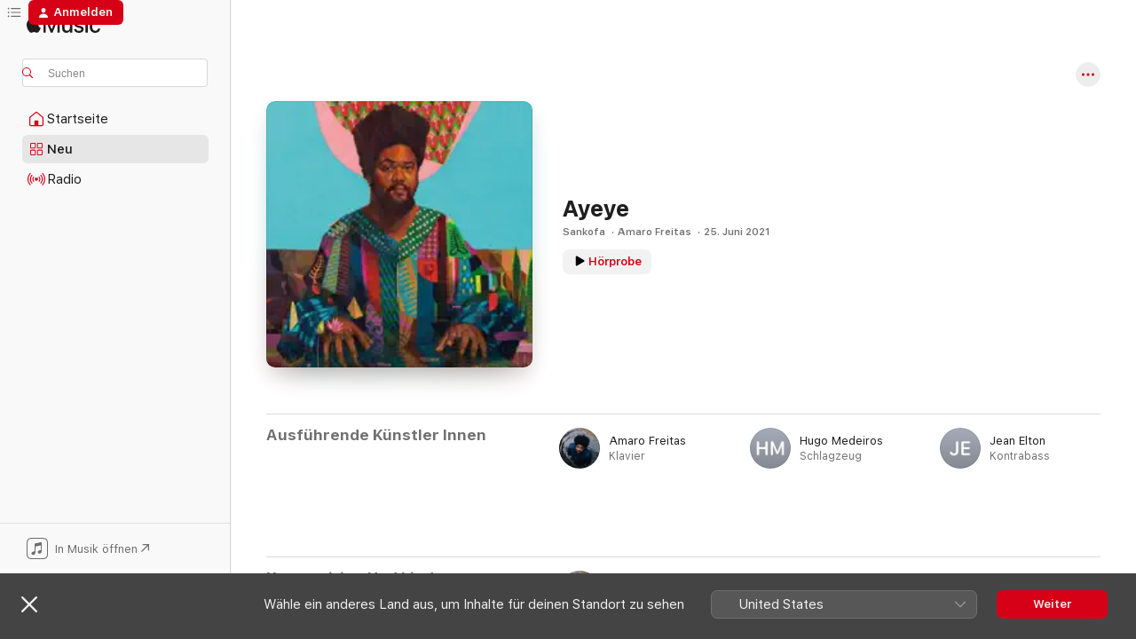

--- FILE ---
content_type: application/javascript
request_url: https://music.apple.com/assets/translations~563aa13d9a.js
body_size: 15175
content:
const e="Zurück",i="Weiter",n="Fertig",a="Zurücksetzen",t={"ASE.Web.Music.SharePlay.Manage.Description":"Starte eine Sitzung und steuere die Musik zusammen mit deinen Freund:innen.","ASE.Web.Music.Library.FavoriteMix.Unavailable.Header":"Playlist nicht verfügbar","ASE.Web.Music.Offer.Carrier.DownloadLink.URL":"https://www.apple.com/de/itunes/download/","ASE.Web.Music.AllPlaylists.Pageheader":"Alle Playlists","ASE.Web.Music.Footer.Feedback.URL":"https://www.apple.com/feedback/apple-music.html","ASE.Web.Music.getOnGooglePlay":"In Google Play laden","ASE.Web.Music.Library.PlaylistCollaborators.Collaborators.two":"2 Mitwirkende","ASE.Web.Music.MediaComponents.MusicVideos.Header":"Musikvideos","ASE.Web.Music.Offer.Carrier.Installed":"Du hast die App schon?","ASE.Web.Music.Search.In.Apple.Music":"In Apple Music suchen","ASE.Web.Music.SharePlay.Join.Title.HomePod":"Mit dem HomePod von @@sharePlaySessionName@@ verbinden?","ASE.Web.Music.Hours.other":"@@count@@ Stunden","ASE.Web.Music.Login.Meta.PageTitle":"Anmeldung bei Apple Music","ASE.Web.Music.MediaComponents.LyricsTranslation.Header":"Liedtextübersetzung","ASE.Web.Music.Meta.Auc.SBLVIII.Confession.KK.Description.Social":"Kim Kardashian hat Neuigkeiten, die sie mit USHER teilen möchte.","ASE.Web.Music.SideBar.Pins":"Angepinnt","ASE.Web.Music.Meta.Auc.SBLVIII.Confession.KK.Title":"Kim Kardashian hat ein Geständnis abzulegen – Apple Music Halftime Show auf Apple Music","ASE.Web.Music.Meta.Curator.AML.PageDescription.Social":"Sieh dir Live-Auftritte, exklusive Interviews und mehr an.","ASE.Web.Music.IXDisplayableKind.iTunesBrand.one":" ","ASE.Web.Music.Minutes.one":"@@count@@ Minute","ASE.Web.Music.ListenNow.Banner.Body":"Du kannst Siri über die macOS-App nach Musik fragen, die iOS-App laden oder ein Upgrade auf Apple Music durchführen, um überall Musik zu hören und weitere Features freizuschalten.","ASE.Web.Music.SharePlay.Manage.Title":"SharePlay","ASE.Web.Music.Library.PlaylistCreation.DescriptionPlaceholder":"Beschreibung (optional)","ASE.Web.Music.Meta.AMLive.ES.Playlist.Title":"Sieh dir Ed Sheerans Apple Music Live-Konzert bei Apple Music an","ASE.Web.Music.Fallback.Hero.Shelf.Heading":"Im Spotlight","ASE.Web.Music.Library.Headers.time":"Länge","ASE.Web.Music.PlaylistLastUpdated.UpdatedToday":"Heute aktualisiert","ASE.Web.Music.Error.EmptyLibraryState.Header":"Füge deiner Mediathek Musik hinzu.","ASE.Web.Music.IXDisplayableKind.showBrand.one":"Kurator","ASE.Web.Music.Library.PlaylistCollaborators.Collaborators.one":"1 Mitwirkende:r","ASE.Web.Music.ContextualMenu.CreateStation":"Sender erstellen","ASE.Web.Music.SubscriptionError.Body":"Abonniere Apple Music und greife auf Sender für jede Situation zu. Streame außerdem so ziemlich jeden Titel, der jemals aufgenommen wurde, erhalte handverlesene Empfehlungen und erkunde, was unsere Experten zur besten neuen Musik zu sagen haben.","ASE.Web.Music.Footer.Feedback.Text":"Feedback","ASE.Web.Music.SharePlay.Manage.Members.one":"@@count@@ Person aktiv","ASE.Web.Music.Library.FavoriteMix.Unavailable.SignIn":"Du musst dich anmelden, um deine Lieblingstitel anzuzeigen.","ASE.Web.Music.Error.EmptyLibraryState.Description":"Durchsuche Millionen von Titeln und sammle deine Favoriten hier.","ASE.Web.Music.Pins.ContextMenu.Pin.musicVideo":"Musikvideo anpinnen","ASE.Web.Music.ContextualMenu.ShowAlbum":"Album anzeigen","ASE.Web.Music.Library.Headers.artist":"Künstler","ASE.Web.Music.AppleMusic":"Apple Music","ASE.Web.Music.ContextualMenu.Edit":"Bearbeiten","ASE.Web.Music.Meta.Auc.SBLVIII.Confession.Description":"USHER hat Neuigkeiten, die er mit seinem jüngeren Ich teilen möchte, und die mit der Super Bowl LVIII Halftime Show zu tun haben. Hör dir USHERs Geständnis auf Apple Music an.","ASE.Web.Music.LCD.Section":"LCD Section","ASE.Web.Music.SharePlay.Manage.Pending.other":"@@count@@ Personen warten","ASE.Web.Music.Meta.MultiRoom.SBLVIII.Description.Social":"Der offizielle Leitfaden zur Apple Music Super Bowl LVIII Halftime Show.","ASE.Web.Music.PlaylistLastUpdated.UpdatedLastMonth":"Letzten Monat aktualisiert","ASE.Web.Music.IXDisplayableKind.song.one":"Titel","ASE.Web.Music.Pins.ContextMenu.Unpin.album":"Album loslösen","ASE.Web.Music.Meta.AMLive.ES.MusicVideo.Title":"Ed Sheeran: Das Apple Music Live-Interview","ASE.Web.Music.Footer.GetHelp.URL":"https://support.apple.com/music","ASE.Web.Music.Meta.Commerce.Subscribe.PageTitle":"@@siteName@@ abonnieren","ASE.Web.Music.Offer.ConnectingPageTitle":"Verbindung zu Apple Music wird hergestellt","ASE.Web.Music.SharePlay.FullScreenQRCode.Title":"QR-Code zum Verbinden scannen","ASE.Web.Music.Album.LaunchClassical.AriaLabel":"Gehe zur Albumseite für Klassik","ASE.Web.Music.SharePlay.FullScreenPlayer.AudioRouting.AppleTV":"Apple TV von @@sharePlaySessionName@@","ASE.Web.Music.NoOfSongs.one":"@@count@@ Titel","ASE.Web.Music.MediaComponents.LyricsTranslation.BubbleTip.Title.TranslationsOnly":"Verstehe die Wörter","ASE.Web.Music.Library.Confirm.Delete.Playlist":"Möchtest du diese Playlist wirklich aus deiner Mediathek löschen? Dadurch wird sie von allen deinen Geräten gelöscht.","ASE.Web.Music.Meta.Auc.SBLVIII.Confession.DS.Description":"Deion Sanders hat Neuigkeiten, die er mit USHER teilen möchte, und die mit der Super Bowl LVIII Halftime Show zu tun haben. Hör dir Deions Geständnis auf Apple Music an.","ASE.Web.Music.SharePlay.Error.Header":"SharePlay mit @@sharePlaySessionName@@","ASE.Web.Music.Meta.Auc.SBLVIII.Confession.DS.Title":"Deion Sanders hat ein Geständnis abzulegen – Apple Music Halftime Show auf Apple Music","ASE.Web.Music.SharePlay.Join.Subtitle":"Du kannst von deinem Telefon aus steuern, was in Apple Music wiedergegeben wird.","ASE.Web.Music.SharePlay.Error.Connection.Message":"Verbindung nicht möglich. Versuche es erneut","ASE.Web.Music.SharePlay.Manage.Pending.two":"@@count@@ Personen warten","ASE.Web.Music.MediaComponents.Lyrics.Header":"Texte","ASE.Web.Music.Footer.PrivacyPolicy.URL":"https://support.apple.com/de-de/HT204881","ASE.Web.Music.Finance.Duration.Months.one":"@@num@@ Monat","ASE.Web.Music.SharePlay.FullScreenPlayer.AudioRouting.CarPlay":"Auto von @@sharePlaySessionName@@","ASE.Web.Music.Shuffle":"Zufällig","ASE.Web.Music.Offer.Carrier.InstallNote":"Um loszulegen, installiere Apple Music auf deinem Gerät","ASE.Web.Music.Library.Confirm.Delete.Album":"Möchtest du dieses Album wirklich aus deiner Mediathek löschen? Dies würde auch seine Titel aus allen Playlists entfernen.","ASE.Web.Music.Library.PlaylistCollaborators.Collaborators.other":"@@count@@ Mitwirkende","ASE.Web.Music.IXDisplayableKind.album.one":"Album","ASE.Web.Music.Meta.Genre.MusicVideos.PageDescription":"Sieh dir Musikvideos deiner Lieblingskünstler:innen auf Apple Music an.","ASE.Web.Music.Library.Playlists.Suggested":"Vorgeschlagene Titel","ASE.Web.Music.Pins.MaxPinsWarning.Body":"Um dies anzupinnen, musst du zunächst etwas anderes loslösen. Du kannst bis zu 6 Dinge an deine Mediathek pinnen.","ASE.Web.Music.Library.Artists.Detail.Empty":"Füge Musik von @@artistName@@ hinzu, um sie hier zu sammeln, oder erstelle einen Sender, um ähnliche Musik zu hören.","ASE.Web.Music.openInMusic":"In Musik öffnen","ASE.Web.Music.Search.Cancel":"Abbrechen","ASE.Web.Music.Meta.AMLive.ES.Album.Title":"Hör dir Ed Sheerans Apple Music Live-Konzert bei Apple Music an","ASE.Web.Music.Error.BrowserUpdateRequired":"Bei der Wiedergabe dieses Inhalts in deinem Browser ist ein Problem aufgetreten. Aktualisiere deinen Browser, um fortzufahren.","ASE.Web.Music.SharePlay.Manage.Pending.one":"@@count@@ Person wartet","ASE.Web.Music.IXDisplayableKind.movie.one":"Film","ASE.Web.Music.Loved":"Gefällt mir","ASE.Web.Music.Meta.Auc.SBLVIII.Confession.DS.Description.Social":"Deion Sanders hat Neuigkeiten, die er mit USHER teilen möchte.","ASE.Web.Music.Meta.Classical.MultiRoom.Title":"Apple Music Classical App auf Apple Music","ASE.Web.Music.Favorite.Undo":"Favoriten widerrufen","ASE.Web.Music.PlaylistLastUpdated.UpdatedThreeWeeksAgo":"Vor 3 Wochen aktualisiert","ASE.Web.Music.Replay.Playlist.Creator":"Apple Music Replay","ASE.Web.Music.Meta.Auc.SBLVIII.Confession.PageTitle":"USHER hat ein Geständnis abzulegen – Apple Music Super Bowl LVIII Halftime Show – Apple Music","ASE.Web.Music.Meta.Credits.Title.Image":"Titel @@songName@@ von @@artistName@@","ASE.Web.Music.PlaylistLastUpdated.UpdatedYesterday":"Gestern aktualisiert","ASE.Web.Music.Music.Search.FromYourLibrary":"Aus deiner Mediathek","ASE.Web.Music.SharePlay.Manage.Pending":"Möchte beitreten","ASE.Web.Music.SharePlay.Manage.Subtitle":"Steuere und gib Musik gemeinsam im Auto wieder – von einem beliebigen Telefon aus.","ASE.Web.Music.Finance.Duration.Months.Cap.One":"@@num@@ Monat","ASE.Web.Music.Meta.AMLive.ES.Album.Description":"Hör dir in 3D-Audio an, wie Ed Sheeran die Hits des Apple Music Live-Konzerts am 10. Mai in London live auf der Bühne performt.","ASE.Web.Music.Library.Album.HideSongsNotInLibrary":"Nicht in der Mediathek enthaltene Titel ausblenden","ASE.Web.Music.Library.FavoriteMix.Unavailable.NoFavoritedSongs":"Du benötigst Lieblingstitel, um die Playlist „Lieblingstitel“ zu erhalten.","ASE.Web.Music.MediaComponents.LyricsTranslation.BubbleTip.Body.PronunciationsOnly":"Die zeitlich synchronisierte Aussprache ist für Liedtexte in unterstützten Sprachen verfügbar.","ASE.Web.Music.Artist.LaunchClassical.AriaLabel":"Gehe zur Künstlerseite für Klassik","ASE.Web.Music.IXDisplayableKind.showBrand.Linear.one":"TV-Sendung","ASE.Web.Music.SharePlay.Ended.Message":"SharePlay mit @@sharePlaySessionName@@ wurde beendet.","ASE.Web.Music.SharePlay.Enlarge.QRCode":"Zum Vergrößern tippen","ASE.Web.Music.Search.RecentlySearched.ConfirmClear.ConfirmMessage":"Suchvorgänge löschen","ASE.Web.Music.Radio.Pageheader":"Radio","ASE.Web.Music.Search.RecentlySearched.ConfirmClear.Header":"Suchvorgänge löschen?","ASE.Web.Music.Preview.AllCaps":"VORSCHAU","ASE.Web.Music.Offer.Carrier.GenericSubtitle":"Wenn du Apple Music bereits hast und sich die App nicht automatisch öffnet, versuche sie von deinem Dock oder der Windows-Symbolleiste aus zu öffnen.","ASE.Web.Music.SideBar.Album":"Alben","ASE.Web.Music.Library.PlaylistCreation.Create":"Erstellen","ASE.Web.Music.installMusic":"Apple Music installieren","ASE.Web.Music.Radio.View.Schedule":"Programm anzeigen","ASE.Web.Music.Offer.Carrier.Connecting":"Verbindung wird hergestellt …","ASE.Web.Music.PopularTrack":"Beliebter Titel","ASE.Web.Music.Error.NotSupportedPlaybackOnBrowser.OpenInAppleMusic":"Du kannst dir dies in der Apple Music-App anhören.","ASE.Web.Music.IXDisplayableKind.musicVideo.one":"Musikvideo","ASE.Web.Music.Login.Meta.Description.Social":"Melde dich an, um auf all deinen Geräten auf deine gesamte Musikmediathek zuzugreifen.","ASE.Web.Music.SharePlay.Reject":"Ablehnen","ASE.Web.Music.ContextualMenu.AddToPlaylist":"Zur Playlist hinzufügen","ASE.Web.Music.Go.To.Settings":"Zu den Einstellungen","ASE.Web.Music.openInAppleMusicWebBeta":"Beta-Version testen","ASE.Web.Music.Meta.Auc.SBLVIII.Confession.ML.Title":"Marshawn Lynch hat ein Geständnis abzulegen – Apple Music Halftime Show auf Apple Music","ASE.Web.Music.Hours.one":"@@count@@ Stunde","ASE.Web.Music.NoOfSongs.other":"@@count@@ Titel","ASE.Web.Music.Meta.Playlist.Title.Social.Editorial":"@@playlistName@@","ASE.Web.Music.Meta.Auc.SBLVIII.Confession.KK.Description":"Kim Kardashian hat Neuigkeiten, die sie mit USHER teilen möchte, und die mit der Super Bowl LVIII Halftime Show zu tun haben. Hör dir Kims Geständnis auf Apple Music an.","ASE.Web.Music.SharePlay.Manage.Members.two":"@@count@@ Personen aktiv","ASE.Web.Music.PlaylistLastUpdated.UpdatedLastWeek":"Letzte Woche aktualisiert","ASE.Web.Music.Meta.Auc.SBLVIII.Confession.ML.Description":"Marshawn Lynch hat Neuigkeiten, die er mit USHER teilen möchte, und die mit der Super Bowl LVIII Halftime Show zu tun haben. Hör dir Marshawns Geständnis auf Apple Music an.","ASE.Web.Music.MediaComponents.MoreByArtist.Header":"Mehr von @@artistName@@","ASE.Web.Music.MediaComponents.Controls.Expand":"Steuerelemente erweitern","ASE.Web.Music.Meta.Auc.SBLVIII.Interview.Description.Social":"Sieh dir das Ankündigungsinterview mit USHER zur Super Bowl Halftime Show an.","ASE.Web.Music.MediaComponents.LyricsTranslation.BubbleTip.Title.TranslationsAndPronunciations":"Übersetzung und Aussprache von Liedtexten","ASE.Web.Music.SharePlay.Name":"Name","ASE.Web.Music.ContextualMenu.NewPlaylist":"Neue Playlist","ASE.Web.Music.SharePlay.Manage.QRCode":"Scanne den QR-Code, um die Verbindung automatisch herzustellen. Kein Apple Music-Abo erforderlich.","ASE.Web.Music.ContextualMenu.RecentPlaylists":"Zuletzt","ASE.Web.Music.IXDisplayableKind.uploadedVideo.one":"Video","ASE.Web.Music.Library.Headers.album":"Album","ASE.Web.Music.Album.Track.Play.AriaLabel":"@@songName@@ von @@artistName@@ wiedergeben","ASE.Web.Music.Error.NotSupportedPlaybackOnBrowser.Web":"Nicht im Internet verfügbar","ASE.Web.Music.Finance.Duration.Months":"@@num@@ Monate","ASE.Web.Music.SideBar.Artists":"Künstler","ASE.Web.Music.IXDisplayableKind.playlist.one":"Playlist","ASE.Web.Music.ContentA.Comma.ContentB":"@@contentA@@, @@contentB@@","ASE.Web.Music.Library.Artists.Detail.StartStation":"Sender starten","ASE.Web.Music.SharePlay.Manage.Members.other":"@@count@@ Personen aktiv","ASE.Web.Music.Browse.Hero.ARIALabel.Format":"@@content@@.","ASE.Web.Music.SharePlay.Join.Social.Disclaimer":"Dein Name und dein Foto werden anderen in Playlists oder beim gemeinsamen Hören angezeigt.","ASE.Web.Music.Favorite":"Favorit:in","ASE.Web.Music.Pins.ContextMenu.Unpin.playlist":"Playlist loslösen","ASE.Web.Music.ListenNow.Banner.Header":"Dein Apple Music Voice-Abo ist im Internet nicht verfügbar","ASE.Web.Music.Play":"Wiedergabe","ASE.Web.Music.SharePlay.Join.Social.Edit":"Bearbeiten","ASE.Web.Music.IXDisplayableKind.uploadedAudio.one":"Hochgeladene Audiodatei","ASE.Web.Music.Pins.ContextMenu.Pin.playlist":"Playlist anpinnen","ASE.Web.Music.PlaylistLastUpdated.UpdatedFriday":"Freitag aktualisiert","ASE.Web.Music.PlaylistLastUpdated.UpdatedTwoWeeksAgo":"Vor 2 Wochen aktualisiert","ASE.Web.Music.Library.PlaylistEdition.Header":"Playlist bearbeiten","ASE.Web.Music.Meta.MultiRoom.SBLVIII.Title":"Super Bowl 2024 Halftime Show mit USHER auf Apple Music","ASE.Web.Music.SubscriptionError.Header":"Komm auf unsere Wellenlänge","ASE.Web.Music.Meta.Auc.SBLVIII.Confession.Description.Social":"USHER hat Neuigkeiten, die er mit seinem jüngeren Ich teilen möchte.","ASE.Web.Music.Meta.Browse.PageTitle":"@@siteName@@ – Webplayer","ASE.Web.Music.IXDisplayableKind.brand.one":"Kurator","ASE.Web.Music.PlaylistLastUpdated.UpdatedSunday":"Sonntag aktualisiert","ASE.Web.Music.Search.Pageheader":"Suchen","ASE.Web.Music.IXDisplayableKind.iTunesBrand.Curator.one":"Kurator","ASE.Web.Music.Library.Confirm.Delete.Song":"Möchtest du diesen Titel wirklich aus deiner Mediathek löschen? Dies würde ihn auch aus allen Playlists entfernen.","ASE.Web.Music.Meta.Auc.SBLVIII.Confession.OBJ.Description.Social":"Odell Beckham Jr. hat Neuigkeiten, die er mit USHER teilen möchte.","ASE.Web.Music.Meta.MultiRoom.SBLVIII.Description":"Der offizielle Leitfaden zur Apple Music Super Bowl LVIII Halftime Show. Sieh dir USHERs Ankündigungsinterview an, füge sein neues Album vorab hinzu und hör dir seine Top-Titel an.","ASE.Web.Music.Meta.Auc.SBLVIII.Interview.PageTitle":"Ankündigungsinterview – Super Bowl 2024 Halftime Show mit USHER – Apple Music","ASE.Web.Music.Pause":"Anhalten","ASE.Web.Music.MediaComponents.LyricsTranslation.BubbleTip.Title.PronunciationsOnly":"Mitsingen ist nun einfacher","ASE.Web.Music.PlaylistLastUpdated.UpdatedMonday":"Montag aktualisiert","ASE.Web.Music.Common.ListDelimiter":",","ASE.Web.Music.MediaComponents.LyricsTranslation.BubbleTip.Body.TranslationsOnly":"Für Liedtexte in unterstützten Sprachen ist eine zeitlich synchronisierte Übersetzung verfügbar.","ASE.Web.Music.Meta.SuperBowlLive.MultiRoom.Title":"The Road to the Super Bowl LVII Halftime","ASE.Web.Music.Meta.Curator.AML.PageTitle.Social":"Konzertreihe Apple Music Live","ASE.Web.Music.Minutes.other":"@@count@@ Minuten","ASE.Web.Music.Footer.PrivacyPolicy.Text":"Apple Music und Datenschutz","ASE.Web.Music.Library.PlaylistCollaborators.View":"Mitwirkende der Playlist anzeigen","ASE.Web.Music.OK":"OK","ASE.Web.Music.Error.BrowserUpdateRequired.Header":"Browseraktualisierung erforderlich","ASE.Web.Music.Library.PlaylistCreation.TitleLabel":"Titel der Playlist","ASE.Web.Music.Meta.Auc.SBLVIII.Confession.Title":"USHER hat ein Geständnis abzulegen – Apple Music Halftime Show auf Apple Music","ASE.Web.Music.PlayingNext":"Nächster Titel","ASE.Web.Music.SharePlay.Manage.Connected":"Verbunden","ASE.Web.Music.Library.FavoriteMix.Unavailable.NotAvailableForVoiceSubscription":"Upgrade auf ein Apple Music-Einzelabo, um auf die Playlist „Lieblingstitel“ zuzugreifen.","ASE.Web.Music.SubscriptionError.Button":"Apple Music abonnieren","ASE.Web.Music.SharePlay.Join.Social.Loading":"Profil wird abgerufen","ASE.Web.Music.ContextualMenu.AllPlaylists":"Alle playlists","ASE.Web.Music.Library.PlaylistCreation.TitlePlaceholder":"Titel der Playlist","ASE.Web.Music.Cancel":"Abbrechen","ASE.Web.Music.Pins.ContextMenu.Unpin.musicVideo":"Musikvideo loslösen","ASE.Web.Music.Search.Showing.Results":"Ergebnisse für „<mark>@@searchText@@</mark>“","ASE.Web.Music.Library.MadeForYou.Empty":"Von dir hinzugefügte persönliche Mixe werden hier angezeigt.","ASE.Web.Music.Library.Headers.year":"Jahr","ASE.Web.Music.Meta.Auc.SBLVIII.Interview.Title":"Ankündigungsinterview – Super Bowl 2024 Halftime Show mit USHER auf Apple Music","ASE.Web.Music.Meta.Curator.AML.PageTitle":"Konzertreihe Apple Music Live – Apple Music","ASE.Web.Music.MediaComponents.Common.Badge.Live":"LIVE","ASE.Web.Music.Library.Confirm.Delete.CollaborativePlaylist":"Wenn du diese Playlist löschst, haben andere Personen keinen Zugriff mehr, um zusammenzuarbeiten, und sie wird von all ihren Geräten gelöscht.","ASE.Web.Music.SharePlay.Manage.Leave":"Verlassen","ASE.Web.Music.SharePlay.Join.Connect":"Verbinden","ASE.Web.Music.Footer.GetHelp.Text":"Support","ASE.Web.Music.PlaylistCollaborators.Collaborators.one":"@@name@@ und 1 weitere Person","ASE.Web.Music.Meta.Auc.SBLVIII.Confession.KK.PageTitle":"Kim Kardashian hat ein Geständnis abzulegen – Apple Music Super Bowl LVIII Halftime Show – Apple Music","ASE.Web.Music.Offer.Carrier.DownloadLink.Text":"Apple Music laden","ASE.Web.Music.Meta.AMLive.ES.Playlist.Description":"Sieh dir an, wie Ed Sheeran die Hits des Apple Music Live-Konzerts am 10. Mai in London live auf der Bühne performt","ASE.Web.Music.Meta.Curator.AML.PageDescription":"Sieh dir die Konzertreihe Apple Music Live mit Live-Auftritten verschiedener Künstler:innen, exklusiven Interviews vor dem Konzert und mehr an.","ASE.Web.Music.Pins.ContextMenu.Unpin.song":"Titel loslösen","ASE.Web.Music.Library.Playlist.Empty":"In dieser Playlist befinden sich keine Musiktitel.","ASE.Web.Music.Pins.ContextMenu.Pin.song":"Titel anpinnen","ASE.Web.Music.SharePlay.FullScreenPlayer.AudioRouting.Speaker":"Lautsprecher von @@sharePlaySessionName@@","ASE.Web.Music.openInAppleMusicWeb":"Beta-Version beenden","ASE.Web.Music.IXDisplayableKind.label.one":"Musiklabel","ASE.Web.Music.IXDisplayableKind.tvEpisode.one":"TV-Folge","ASE.Web.Music.Library.Playlists":"Playlists","ASE.Web.Music.IXDisplayableKind.iTunesBrand.Show.one":"Sendungen","ASE.Web.Music.SharePlay.Accept":"Akzeptieren","ASE.Web.Music.Album.StoreContent.Purchase":"Auch im iTunes Store verfügbar","ASE.Web.Music.Error.EmptyLibraryState":"In deiner Mediathek befinden sich keine Titel.","ASE.Web.Music.ContextualMenu.ViewCredits":"Mitwirkende anzeigen","ASE.Web.Music.Meta.Auc.SBLVIII.Interview.Description":"Sieh dir das Interview mit USHER zu seiner Ankündigung als Headliner der Super Bowl Halftime Show an. USHER unterhält sich mit Zane Lowe darüber, wie er die Neuigkeiten aufgenommen hat, über sein neues Album und vieles mehr.","ASE.Web.Music.Library.Playlists.Suggested.Refresh":"Aktualisieren","ASE.Web.Music.Meta.Auc.SBLVIII.Confession.ML.Description.Social":"Marshawn Lynch hat Neuigkeiten, die er mit USHER teilen möchte.","ASE.Web.Music.Search.In.Library":"In Mediathek suchen","ASE.Web.Music.Meta.Auc.SBLVIII.Confession.DS.PageTitle":"Deion Sanders hat ein Geständnis abzulegen – Apple Music Super Bowl LVIII Halftime Show – Apple Music","ASE.Web.Music.New.Pageheader":"Neu","ASE.Web.Music.PlaylistLastUpdated.UpdatedWednesday":"Mittwoch aktualisiert","ASE.Web.Music.Error.EmptyLibraryState.Browse.Apple.Music":"Apple Music durchsuchen","ASE.Web.Music.Library.PlaylistCreation.MakePublic":"Unter „Mein Profil“ und in den Suchergebnissen anzeigen","ASE.Web.Music.ContextualMenu.RemoveFromPlaylist":"Aus Playlist entfernen","ASE.Web.Music.Error.TryAgain":"Erneut versuchen","ASE.Web.Music.Reactions.SongReactions":"Titel-Reaktionen","ASE.Web.Music.Error.NotSupportedPlaybackOnBrowser.OpenInMusic":"Du kannst dir diesen Titel in der Musik-App anhören.","ASE.Web.Music.SharePlay.FullScreenPlayer.AudioRouting.HomePod":"HomePod von @@sharePlaySessionName@@","ASE.Web.Music.Search.Category":"Kategorie","ASE.Web.Music.SharePlay.FullScreenQRCode.Subtitle":"Alle mit iOS oder Android können sich verbinden, kein Abo erforderlich.","ASE.Web.Music.Meta.AMLive.ES.MusicVideo.Description":"Sieh dir Ed Sheerans Apple Music Live-Interview vor seinem Konzert in London an.","ASE.Web.Music.Meta.Auc.SBLVIII.Confession.ML.PageTitle":"Marshawn Lynch hat ein Geständnis abzulegen – Apple Music Super Bowl LVIII Halftime Show – Apple Music","ASE.Web.Music.SharePlay.Disconnect.Message":"SharePlay mit dem Auto von @@sharePlaySessionName@@ wurde beendet.","ASE.Web.Music.MadeForYou":"Für dich zusammengestellt","ASE.Web.Music.Meta.Auc.SBLVIII.Confession.OBJ.Title":"Odell Beckham Jr. hat ein Geständnis abzulegen – Apple Music Halftime Show auf Apple Music","ASE.Web.Music.Meta.Auc.SBLVIII.Confession.OBJ.PageTitle":"Odell Beckham Jr. hat ein Geständnis abzulegen – Apple Music Super Bowl LVIII Halftime Show – Apple Music","ASE.Web.Music.Preview":"Hörprobe","ASE.Web.Music.Library.Playlists.Suggested.Subtitle":"Hörprobe anhören und zur Playlist hinzufügen","ASE.Web.Music.Meta.Commerce.Student.PageTitle":"@@siteName@@-Studierendenabo – @@siteName@@","ASE.Web.Music.SharePlay.Manage.Empty":"Auf weitere Personen warten …","ASE.Web.Music.Finance.Duration.Months.Cap":"@@num@@ Monate","ASE.Web.Music.Search.RecentlySearched.ConfirmClear.Message":"Durch das Löschen der Suchvorgänge wird dein Suchverlauf von diesem Gerät entfernt.","ASE.Web.Music.Finance.Duration.Months.other":"@@num@@ Monate","ASE.Web.Music.IXDisplayableKind.activity.one":"Aktivitäten","ASE.Web.Music.Album.CTA.StoreContent.Offer":"Für @@price@@ kaufen","ASE.Web.Music.SharePlay.Join.Connecting":"Verbindung wird hergestellt","ASE.Web.Music.Library.PlaylistCollaborators.Close":"Fertig","ASE.Web.Music.IXDisplayableKind.radioStation.one":"Radiosender","ASE.Web.Music.Meta.SuperBowlLive.MultiRoom.Description":"The official guide to the Apple Music Super Bowl LVII Halftime Show. Watch the trailer starring Rihanna, revisit her catalog of albums and songs, and watch past Halftime Shows.","ASE.Web.Music.Library.PlaylistCollaborators.Follow":"Folgen","ASE.Web.Music.PlaylistLastUpdated.UpdatedTuesday":"Dienstag aktualisiert","ASE.Web.Music.Error.AnErrorOccurred":"Es ist ein Fehler aufgetreten.","ASE.Web.Music.Library.PlaylistCreation.DescriptionLabel":"Beschreibung","ASE.Web.Music.SharePlay.Join.Title":"Mit dem Auto von @@sharePlaySessionName@@ verbinden?","ASE.Web.Music.Login.Meta.Description":"Melde dich beim Apple Music-Webplayer an. Melde dich bei deinem Account an, um auf deine Mediathek zuzugreifen und Apple Music über deinen Browser zu hören.","ASE.Web.Music.Pins.ContextMenu.Pin.artist":"Künstler:in anpinnen","ASE.Web.Music.ContentA.Middot.ContentB.Middot.ContentC":"@@contentA@@ · @@contentB@@ · @@contentC@@","ASE.Web.Music.Radio.Full.Schedule":"Programm","ASE.Web.Music.Album.StoreContent.Purchase.StoreOnly":"Im iTunes Store verfügbar","ASE.Web.Music.IXDisplayableKind.artist.one":"Künstler:in","ASE.Web.Music.MediaComponents.LyricsTranslation.BubbleTip.Body.TranslationsAndPronunciations":"Hol dir zeitlich synchronisierte Übersetzungen für Liedtexte und sieh, wie Wörter ausgesprochen werden.","ASE.Web.Music.Library.Album.ShowCompleteAlbum":"Vollständiges Album anzeigen","ASE.Web.Music.PlaylistLastUpdated.UpdatedSaturday":"Samstag aktualisiert","ASE.Web.Music.Home.Pageheader":"Startseite","ASE.Web.Music.Pins.ContextMenu.Unpin.artist":"Künstler:in loslösen","ASE.Web.Music.SharePlay.Join.Social.JoinAs":"VERBINDEN ALS","ASE.Web.Music.IXDisplayableKind.iTunesBrand.Genre.one":"Genre","ASE.Web.Music.Meta.Classical.MultiRoom.Description":"Entdecke den weltweit größten Katalog für klassische Musik mit Apple Music Classical – n deinem Apple Music-Abo inbegriffen. Bestelle die App noch heute im App Store vor.","ASE.Web.Music.SharePlay.Join.Title.AppleTV":"Mit dem Apple TV von @@sharePlaySessionName@@ verbinden?","ASE.Web.Music.Pins.ContextMenu.Pin.album":"Album anpinnen","ASE.Web.Music.IXDisplayableKind.station.one":"Sender","ASE.Web.Music.SharePlay.Manage.CarPlay":"Mit CarPlay verbunden","ASE.Web.Music.Library.PlaylistCreation.Heading":"Neue Playlist","ASE.Web.Music.SharePlay.Join.Title.Speaker":"Mit dem Lautsprecher von @@sharePlaySessionName@@ verbinden?","ASE.Web.Music.Library.FavoriteMix.Unavailable.Subscribe":"Die Playlist „Lieblingstitel“ ist nur für Abonnent:innen verfügbar.","ASE.Web.Music.Pins.MaxPinsWarning.Header":"Maximale Anzahl angepinnter Objekte erreicht","ASE.Web.Music.ContentA.Middot.ContentB":"@@contentA@@ · @@contentB@@","ASE.Web.Music.SharePlay.Ended.Header":"SharePlay beendet","ASE.Web.Music.Library.Headers.name":"Name","ASE.Web.Music.SharePlay.Join.Title.CarPlay":"Mit dem Auto von @@sharePlaySessionName@@ verbinden?","ASE.Web.Music.Meta.Auc.SBLVIII.Confession.OBJ.Description":"Odell Beckham Jr. hat Neuigkeiten, die er mit USHER teilen möchte, und die mit der Super Bowl LVIII Halftime Show zu tun haben. Hör dir Odells Geständnis auf Apple Music an.","ASE.Web.Music.Library.States.justAdded":"Added to library","ASE.Web.Music.Meta.Genre.SpatialAudio.PageDescription":"Hör dir deine Lieblingstitel und -alben in 3D-Audio mit Dolby Atmos auf Apple Music an.","ASE.Web.Music.Library.Confirm.Delete":"Möchtest du dies wirklich aus deiner Mediathek löschen?","ASE.Web.Music.PlaylistReactions.All":"Alle @@reactionsCount@@","ASE.Web.Music.Library.PlaylistEdition.Submit":"Fertig","ASE.Web.Music.Explicit":"Nicht jugendfrei (explicit)","ASE.Web.Music.SharePlay.FullScreenPlayer.Title":"SharePlay","ASE.Web.Music.Meta.MultiRoom.SBLVIII.PageTitle":"Super Bowl 2024 Halftime Show mit USHER – Apple Music","ASE.Web.Music.PlaylistCollaborators.Collaborators.other":"@@name@@ und @@count@@ weitere Personen","ASE.Web.Music.PlaylistLastUpdated.UpdatedThursday":"Donnerstag aktualisiert","ASE.Web.Music.Shared.Footer.TermsOfUse.Text":"Nutzungsbedingungen für Internetdienste","FUSE.Social.Onboarding.SharePlaylists.Songs.Others":"@@num@@ Titel","FUSE.Search.Category":"Kategorie","FUSE.Social.Onboarding.GetNotifications.Header":"Hol dir die Updates, die dich interessieren","FUSE.Social.Onboarding.FindandFollow.Button.FindMore":"Nach Freund:innen suchen","ASE.Web.Music.SideBar.RecentlyAdded":"Zuletzt hinzugefügt","FUSE.OC.TrailerAndBonus":"Trailer und Bonusmaterial","ASE.Web.Music.WEB.ERROR.ContentRestricted":"Eingeschränkter Inhalt","FUSE.SeeAll":"Alle anzeigen","FUSE.Onboarding.ChooseArtistsYouLove":"Wähle deine Lieblingskünstler aus.","FUSE.Onboarding.ChooseMore":"Wähle mindestens noch @@count@@ aus.","FUSE.Meta.TopCharts.PageTitle.Genre.songs":"Top 200 @@genreName@@-Titel","ASE.Web.Music.Sorts.Descending":"Absteigend","ASE.Web.Music.SongsList.ByComposerName":"Von @@composerName@@","FUSE.PlaylistLastUpdated.UpdatedTwoWeeksAgo":"Vor 2 Wochen aktualisiert","IXDisplayableKind.album.one":"Album","FUSE.OC.Episode.ArtistsOnThisEpisode":"Künstler in dieser Folge","FUSE.OC.Languages.hasStereo":"Stereo","ASE.Web.Music.Shared.ContextualMenu.PlayLast":"Zuletzt wiedergeben","ASE.Web.Music.Shared.ContextualMenu.Share":"Teilen  ","FUSE.SongsListHeaders.video":"VIDEO","IXDisplayableKind.iTunesBrand.Curator.one":"Kurator","FUSE.PreRelease":"Vorabveröffentlichung","FUSE.PlaylistLastUpdated.UpdatedThursday":"Donnerstag aktualisiert","FUSE.OC.Languages.hasDolby71":"Dolby 7.1","FUSE.Music.Show.SongsInTitle":"Titel in diesem Film","ASE.Web.Music.Shared.Truncate.More":"MEHR","FUSE.Meta.TopCharts.PageTitle.albums":"Top 200-Alben","IXDisplayableKind.uploadedAudio.other":"Hochgeladene Audiodateien","FUSE.About.Creator":"Infos zu @@name@@","ASE.Web.Music.TransferMusic.Alert.Error.Cancel":"Falls das Problem weiterhin besteht, brich den Vorgang ab und versuche es später erneut.","FUSE.Bio.About":"Info","FUSE.Onboarding.SelectionsWillInspire.ListenNow":"Deine Auswahl fließt in unsere Empfehlungen in „Jetzt hören“ ein.","FUSE.Meta.TopCharts.PageTitle.videos":"Top 200-Videos","FUSE.OC.Languages.hasAudioDescription":"AD","FUSE.Social.DT.AlbumUpsell.Description":"Konfiguriere dein Profil, um zu sehen, wenn deine Freund:innen sich ein Album oder eine Playlist angehört haben.","FUSE.OC.Show.EpisodeTrack.cap":"STAFFEL @@seasonNumber@@ · FOLGE @@trackNumber@@","FUSE.Social.Follow":"FOLGEN","ASE.Web.Music.View.Full.Lyrics":"Vollständige Liedtexte anzeigen","FUSE.OC.Information.Genre":"Genre","FUSE.OC.Crew.Guests":"Gäste","FUSE.OC.Crew.Screenwriters":"Drehbuchautor","FUSE.NoOfVideos.one":"@@count@@ Video","FUSE.TopCharts":"Charts","ASE.Web.Music.Social.Friends.Listening.one":"1 Freund:in hört zu","ASE.Web.Music.UpNext.Clear":"Löschen","FUSE.Social.Onboarding.FindandFollow.Header":"Freund:innen suchen und ihnen folgen","FUSE.SongsListHeaders.reactions":"Reaktionen","FUSE.Artist.Section.LiveAlbums":"Live‑Alben von @@artistName@@","FUSE.Play":"Wiedergabe","FUSE.TopCharts.SectionTitle":"Top‑Charts","ASE.Web.Music.Your.Library":"Deine Mediathek","FUSE.Social.Profile.Intro.Description":"Dein Foto, Name und Benutzername werden öffentlich sein, damit dich Personen finden und dir folgen können.","FUSE.OC.Information.HD":"HD","FUSE.Social.Onboarding.FindandFollow.Explanation.Private":"Privat","FUSE.TopCharts.SectionTitle.Genre.albums":"Top @@genreName@@-Alben","FUSE.Social.Playlist":"Playlists","FUSE.Meta.Album.Description.Social.one":"Album · @@year@@ · 1 Titel","ASE.Web.Music.Sorts.PlaylistType":"Playlist-Typ","FUSE.Artist.Section.MoreToHear":"Radio mit @@artistName@@","FUSE.Artist.Section.AppearsOn":"Alben mit @@artistName@@","IXDisplayableKind.iTunesBrand.Show.one":"Sendungen","ASE.Web.Music.Shared.ContextualMenu.SuggestLess":"Weniger vorschlagen","FUSE.Social.DT.PlaylistUpsell.Description":"Konfiguriere dein Profil, um zu sehen, wenn deine Freund:innen sich ein Album oder eine Playlist angehört haben.","FUSE.Error.GenericDataError":"Leider ist ein Problem aufgetreten.","ASE.Web.Music.WEB.ERROR.PleaseLogIn":"Melde dich an, um Apple Music zu genießen","FUSE.Settings.SDK.AppsAccess.Header.DT":"Apps mit Zugriff","FUSE.Social.Onboarding.HowYouShare.Header":"Wähle aus, wer dir folgen kann","ASE.Web.Music.Social.Profile.Meta.Description.Private":"Privates Profil","ASE.Web.Music.Shared.ContextualMenu.PlayNext":"Nächster Titel","FUSE.Search.Clear":"Löschen","FUSE.TotalTime.Format":"@@countHour@@ und @@countMin@@","ASE.Web.Music.Shared.ContextualMenu.ShowLyricsTranslations":"Übersetzungen anzeigen","ASE.Web.Music.Shared.AX.Close":"Schließen","ASE.Web.Music.Sorts.RecentlyAdded":"Zuletzt hinzugefügt","FUSE.Artist.Bio.Origin":"AUS","FUSE.Social.Onboarding.FindandFollow.Contacts.Invite":"EINLADEN","IXDisplayableKind.uploadedVideo.one":"Video","FUSE.Social.Profile.ShareWith.Everyone.Header":"Alle Personen","IXDisplayableKind.playlistFolder.one":"Playlist-Ordner","ASE.Web.Music.Social.Profile.Meta.Description.Verified":"Bestätigtes Profil","ASE.Web.Music.TransferMusic.Alert.ItemNotSelected.Title":"Es konnten nicht alle Inhalte zugeordnet werden","FUSE.OC.Accessibility.Product.CC":"Erweiterte Untertitel sind Untertitel in der verfügbaren Sprache, die zusätzlich wichtige, nicht in den Dialogen enthaltene Informationen beinhalten.","FUSE.Social.Following":"Folgt","FUSE.OC.Show.ArtistsOnThisMovie":"Künstler in diesem Film","FUSE.Social.DT.Profile.ShareWith.Header":"Wähle aus, wer deiner Aktivität folgen kann","ASE.Web.Music.UpNext":"Nächste Titel","FUSE.Minutes.one":"@@count@@ Minute","FUSE.PlaylistLastUpdated.UpdatedSaturday":"Samstag aktualisiert","FUSE.OC.Information.title":"Informationen","FUSE.OC.Information.Studio":"Studio","FUSE.Meta.TopCharts.PageTitle.Genre.playlists":"Top 200 @@genreName@@-Playlists","ASE.Web.Music.UpNext.RemoveItem":"Titel aus „Als Nächstes“-Liste entfernen","FUSE.Artist.Bio.Hometown":"AUS","FUSE.Social.AwaitingApproval.Description":"Dies ist ein privates Profil, dessen Inhalte du erst sehen kannst, wenn die Folgeanfrage genehmigt ist.","IXDisplayableKind.movie.one":"Film","Fuse.Music.Search.FromYourLibrary":"Aus deiner Mediathek","FUSE.Shuffle":"Zufällig","ASE.Web.Music.SongsList.ComposerBy":"Von","FUSE.Social.Onboarding.FindYou.Header":"Hilf anderen, dich zu finden","FUSE.Meta.TopCharts.Category.Description":"Entdecke die Top‑Charts von Apple Music, um dir die 200 beliebtesten @@chartKind@@ aus allen Genres anzuhören. Täglich aktualisiert.","FUSE.TopCharts.SectionTitle.Country":"Top 100-Titel nach Land","IXDisplayableKind.playlist.one":"Playlist","ASE.Web.Music.TransferMusic.Progress.Loading":"Wird geladen","FUSE.TopCharts.SectionTitle.Genre.songs":"Top @@genreName@@-Titel","ASE.Web.Music.TotalTime.Format":"@@countHour@@ und @@countMin@@","ASE.Web.Music.UpNext.Autoplay.Heading":"AutoPlay","FUSE.Settings.FindFriends.DT.Header":"Freund:innen suchen","FUSE.Social.Onboarding.FindandFollow.Contacts.Header1":"KONTAKTE, DIE MUSIK TEILEN","ASE.Web.Music.VO.FavoriteHelpText":"Erzähle uns mehr über die Musik, die dir gefällt.","ASE.Web.Music.Shared.Footer.CookiePolicy.URL":"https://www.apple.com/de/legal/privacy/de-ww/cookies/","ASE.Web.Music.Student.Meta.Description":"Als Studierende:r an der Uni kannst du dir Millionen von Titeln anhören – ganz ohne Werbung. Du erhältst Zugriff auf Apple TV ohne zusätzliche Kosten.","ASE.Web.Music.View.Full.Lyrics.Unsubscribed":"Melde dich an, um vollständige Liedtexte anzuzeigen","FUSE.Artist.Section.Playlists":"Playlists mit @@artistName@@","FUSE.OC.Accessibility.Product.AD":"Audiobeschreibungen (AB) sind gesprochene Spuren, die Handlungen auf dem Bildschirm beschreiben, um sie für blinde und sehbehinderte Menschen erfassbar zu machen.","FUSE.Social.Onboarding.SharePlaylists.Songs.One":"1 Titel","ASE.Web.Music.SupportURL":"https://support.apple.com/de-de/guide/music-web/welcome/web","ASE.Web.Music.TransferMusic.Alert.Error.TryAgain":"Versuche, die Musik erneut hinzuzufügen.","Fuse.Artist.AiredDate":"Ausgestrahlt am @@airedDate@@","ASE.Web.Music.Shared.Footer.TermsOfUse.URL":"https://www.apple.com/legal/internet-services/","FUSE.PlaylistLastUpdated.UpdatedSunday":"Sonntag aktualisiert","FUSE.Search.NoResults.TryAgain":"Suche erneut.","ASE.Web.Music.Shared.ContextualMenu.HideLyricsTranslations":"Übersetzungen ausblenden","ASE.Web.Music.SmartPlaylistsWarning.Body":"Öffne die Desktop-App von Apple Music, um intelligente Playlists wiederzugeben.","FUSE.OC.Languages.hasAD":"AB","FUSE.Meta.TopCharts.PageTitle.Genre.albums":"Top 200 @@genreName@@-Alben","FUSE.Artist.Section.RadioShows":"Radiosendungen mit @@artistName@@","FUSE.Meta.TopCharts.Description.WithList":"@@description@@ 1. @@item1@@, 2. @@item2@@, 3. @@item3@@","FUSE.Radio.From.Provider":"@@provider@@","FUSE.Radio.Live":"LIVE","ASE.Web.Music.WEB.ERROR.SwitchStorefronts":"Versuche, zu dem Land oder der Region zu wechseln, das bzw. die deinem Standort entspricht.","FUSE.Social.ListeningTo":"Hört gerade","ASE.Web.Music.SmartPlaylistsWarning.Header":"Intelligente Playlists werden im Internet nicht unterstützt.","FUSE.New.AllGenres":"Alle Genres","ASE.Web.Music.TransferMusic.Alert.CTA.FinishLater":"Später prüfen","ASE.Web.Music.Shared.ContextualMenu.HideLyricsPronunciation":"Aussprachen ausblenden","FUSE.Meta.TopCharts.GlobalCharts.PageTitle":"Globale Musik-Charts: Top 100-Titel nach Land – Apple Music","FUSE.Meta.TopCharts.GlobalCharts.Description":"Entdecke die Top‑Charts von Apple Music, um dir die 100 beliebtesten Titel verschiedener Länder anzuhören.","FUSE.Onboarding.CompletedMessage":"Wähle weitere Favoriten aus oder klicke auf „Fertig“.","AMWEB.ContentA.Comma.ContentB":"@@contentA@@, @@contentB@@","FUSE.SongsListHeaders.album":"Album","FUSE.Upsell.Onboard.Description":"Erhalte handverlesene Playlists und Alben anhand der Musik, die du magst. Wähle einige Genres und Künstler aus und wir übernehmen den Rest.","AMWEB.ContentA.Middot.ContentB":"@@contentA@@ · @@contentB@@","ASE.Web.Music.Sorts.Title":"Titel","FUSE.Radio.Station.Schedule":"@@stationName@@-Programm","FUSE.Meta.TopCharts.Description.Kind.playlists":"Playlists","FUSE.Meta.TopCharts.PageTitle.Genre.videos":"Top 200 @@genreName@@-Videos",Back:e,"ASE.Web.Music.Shared.Add":"Hinzufügen","FUSE.ArtistBio.Born":"GEBOREN","FUSE.Meta.TopCharts.PageTitle":"Top Musik-Charts: Titel, Playlists, Alben, Videos – Apple Music","ASE.Web.Music.WEB.ERROR.ItemNotAvailableInAppleMusic":"Artikel nicht verfügbar","FUSE.New.Pageheader":"Neu","FUSE.Meta.TopCharts.PageTitle.playlists":"Top 200-Playlists","FUSE.moreFromCurator":"Mehr von @@curator@@","FUSE.Search.NoResults.PageHeader":"Keine Ergebnisse","FUSE.Social.DT.DiscoverFriends.CTA":"Los geht’s","ASE.Web.Music.TransferMusic.Alert.ReviewUnmatched.SubTitle":"Prüfe alternative Übereinstimmungen später in „Einstellungen“.","FUSE.OC.Information.Released":"Erschienen","FUSE.OC.Information.Rating":"Freigegeben","ASE.Web.Music.TransferMusic.Alert.ItemNotSelected.SubTitle":"Diese Musik wird ab der ursprünglichen Übertragung 30 Tage lang gespeichert. Du kannst dies später in den „Einstellungen” überprüfen.","ASE.Web.Music.TransferMusic.EntryPoint.Review":"Derzeitige Übertragung prüfen","FUSE.OC.Show.ArtistsOnThisShow":"Künstler in dieser Sendung","FUSE.Upsell.Onboard.CTA":"Erste Schritte","FUSE.OC.Crew.Directors":"Regisseur","FUSE.Social.DT.Profile.SharePlaylist.Header":"Geteilte Playlists","IXDisplayableKind.album":"Alben","ASE.Web.Music.Social.Follow.Profile":"Auf Music folgen","ASE.Web.Music.WEB.ERROR.PleaseTryAgain":"Es ist ein Fehler aufgetreten. Aktualisiere die Seite und versuche es erneut",Next:i,"FUSE.Hours.one":"@@count@@ Stunde","FUSE.SongsListHeaders.artist":"Künstler:in","FUSE.Artist.Section.Singles":"Singles und EPs mit @@artistName@@","FUSE.Social.DT.AlbumUpsell.Header":"Freund:innen anzeigen, die sich das angehört haben","FUSE.OC.Movie.TrailerTitle":"Trailer","IXDisplayableKind.showBrand.Linear.one":"TV-Sendung","FUSE.OC.Languages.hasClosedCaptioning":"CC","FUSE.Punctuation.ItemSeperator":",","FUSE.PlaylistLastUpdated.UpdatedTuesday":"Dienstag aktualisiert","FUSE.Social.Onboarding.SharePlaylists.Header":"Teile deine Playlists","ASE.Web.Music.SongsListHeaders.album":"Album","FUSE.Meta.Album.Description.Social.other":"Album · @@year@@ · @@count@@ Titel","ASE.Web.Music.WEB.ERROR.ExplicitContent":"Um diesen Artikel wiederzugeben, rufe Apple Music im Internet auf und öffne die Einstellungen unter deinem Account. Deaktiviere die Inhaltsbeschränkungen unter „Kindersicherung“.","FUSE.Social.Profile":"Profil","FUSE.Meta.TopCharts.Category.Genre.Description":"Entdecke die Top‑Charts von Apple Music, um dir die 200 beliebtesten @@genreName@@-@@chartKind@@ anzuhören. Täglich aktualisiert.","ASE.Web.Music.Shared.Footer.CookiePolicy.Text":"Cookie-Warnung","FUSE.Settings.SDK.AppsAccess.delete.DT":"Entfernen","FUSE.Social.FindContacts.CTA":"Weiter zu „Kontakte suchen“","FUSE.OC.Crew.Producers":"Produzenten","FUSE.Radio.Pageheader":"Radio","IXDisplayableKind.radioStation.one":"Radiosender","ASE.Web.Music.SongsListHeaders.time":"Länge","FUSE.OC.Crew.Hosts":"Moderator:innen","ASE.Web.Music.TransferMusic.Alert.CTA.Complete":"Abgeschlossen","ASE.Web.Music.Shared.ContextualSharing.CopyEmbedCode.SuccessMessage":"Einbettungscode kopiert","FUSE.Social.DT.PlaylistUpsell.Header":"Freund:innen anzeigen, die sich das angehört haben","FUSE.Preview":"Hörprobe","ASE.Web.Music.UpNext.Empty":"Keine nächsten Titel.","ASE.Web.Music.Sort":"Sortieren","ASE.Web.Music.Shared.ContextualMenu.Favorite":"Favorit:in","FUSE.Meta.TopCharts.MusicCharts.PageTitle":"Musik‑Charts: @@sectionName@@ – Apple Music","FUSE.OC.Languages.hasSDH":"SDH","FUSE.Onboarding.ChooseGenresYouLove":"Wähle deine Lieblingsgenres aus.","FUSE.Social.Followers":"Follower","FUSE.OC.Crew.Title":"Besetzung und Crew","ASE.Web.Music.TransferMusic.Alert.ReviewUnmatched.Title":"Nicht zugeordnete Inhalte werden 30 Tage aufbewahrt","ASE.Web.Music.WEB.ERROR.ItemNotAvailableInCountry":"Artikel in deinem Land nicht verfügbar","FUSE.Meta.TopCharts.Description.Kind.videos":"Videos","FUSE.NoOfVideos.other":"@@count@@ Videos","FUSE.Artist.Section.MoreToSee":"Interviews mit @@artistName@@","FUSE.Social.NoContactsFound":"Keine Kontakte gefunden","IXDisplayableKind.tvSeason.one":"TV-Staffel","ASE.Web.Music.Social.Friends.Listening.other":"@@count@@ Freunde hören zu","ASE.Web.Music.UpsellBanner.Subscribe.BaseMonthlyPrice":"$9.99","FUSE.Meta.TopCharts.PageTitle.songs":"Top 200-Titel",Done:n,"FUSE.Meta.TopCharts.Description.Kind.albums":"Alben","ASE.Web.Music.Shared.ContextualMenu.UndoSuggestLess":"„Weniger vorschlagen“ widerrufen","FUSE.ArtistBio.Genre":"GENRE","FUSE.PlaylistLastUpdated.UpdatedMonday":"Montag aktualisiert","ASE.Web.Music.SongsListHeaders.artist":"Künstler:in","ASE.Web.Music.VO.AddToLibraryLabel":"Zur Mediathek hinzufügen","FUSE.OC.Information.HDVersions":"Umfasst 720p und 1080p.","FUSE.Minutes.other":"@@count@@ Minuten","FUSE.PlaylistLastUpdated.UpdatedToday":"Heute aktualisiert","FUSE.Artist.Section.SimilarArtists":"Ähnliche Künstler:innen wie @@artistName@@","FUSE.Hours.other":"@@count@@ Stunden","FUSE.Playlist.NoItems":"Keine Elemente","IXDisplayableKind.musicVideo.one":"Musikvideo","ASE.Web.Music.SongsListHeaders.song":"Titel","ASE.Web.Music.TransferMusic.EntryPoint.Start":"Musik übertragen","FUSE.Artist.Section.MusicVideos":"Musikvideos von @@artistName@@","FUSE.PlaylistLastUpdated.UpdatedFriday":"Freitag aktualisiert","FUSE.OC.Show.Season":"Staffel @@number@@","ASE.Web.Music.Shared.ContextualMenu.Unfavorite":"Favoriten widerrufen","FUSE.AppleMusic":"Apple Music","AMWeb.Label.Module.Record.Label.one":"MUSIKLABEL",Reset:a,"FUSE.OC.Accessibility.Product.SDH":"Untertitel für Gehörlose und Hörgeschädigte (SDH) sind Untertitel in der Originalsprache, die zusätzlich wichtige, nicht in den Dialogen enthaltene Informationen beinhalten","FUSE.OC.Languages.title":"Sprachen","FUSE.Social.Onboarding.SharePlaylists.NoPlaylists":"Keine Playlists gefunden","ASE.Web.Music.UpNext.Autoplay.Description":"Ähnliche Musik wird weiterhin wiedergegeben","FUSE.Artist.Section.TopSongs":"Top-Titel von @@artistName@@","FUSE.Disc":"Disc @@discNumber@@","FUSE.PlaylistLastUpdated.UpdatedLastWeek":"Letzte Woche aktualisiert","FUSE.PlaylistLastUpdated.UpdatedWednesday":"Mittwoch aktualisiert","FUSE.TopCharts.SectionTitle.Genre.videos":"Top @@genreName@@-Videos","FUSE.PlaylistLastUpdated.UpdatedLastMonth":"Letzten Monat aktualisiert","FUSE.OC.Show.playbackDescription":"Staffel @@seasonNumber@@, Folge @@episodeNumber@@","ASE.Web.Music.SideBar.Pins.AriaLabel.Shuffle":"@@title@@ zufällig wiedergeben","FUSE.Search.RecentlySearched":"Zuletzt gesucht","ASE.Web.Music.TransferMusic.Tooltip.CTA":"Los geht’s","FUSE.Onboarding.SuggestMore":"Mehr anzeigen","Fuse.Artist.PreRelease":"ERSCHEINT AM @@releaseDate@@","ASE.Web.Music.Shared.ContextualSharing.CopyLink.Label":"Link kopieren","FUSE.Social.Profile.ShareWith.Restricted.header":"Von dir ausgewählte Personen","FUSE.TopCharts.SectionTitle.City":"Top 25-Titel nach Stadt","ASE.Web.Music.WEB.ERROR.AuthorizationFailure":"Autorisierung fehlgeschlagen","FUSE.SongsListHeaders.contributor":"Hinzugefügt von","FUSE.PlaylistLastUpdated.UpdatedYesterday":"Gestern aktualisiert","IXDisplayableKind.artist.one":"Künstler:in","FUSE.Home.Pageheader":"Startseite","FUSE.Notifications.NextAppLaunch.Disclaimer":"Apple verknüpft deine Daten hinsichtlich des Anzeigens von und der Interaktion mit Benachrichtigungen mit deinem Apple Account. Du kannst die Einstellungen jederzeit in deinem Account ändern.","FUSE.NotNow":"Jetzt nicht","FUSE.Meta.TopCharts.Description":"Entdecke die Top‑Charts von Apple Music, um dir die aktuell beliebtesten Titel, Playlists, Alben und Musikvideos anzuhören.","ASE.Web.Music.SideBar.Songs":"Titel","ASE.Web.Music.Shared.ContextualMenu.AddToLibrary":"Zur Mediathek hinzufügen","ASE.Web.Music.TransferMusic.Tooltip.Title":"Musik und Playlists von anderen Musikdiensten übertragen","FUSE.OC.Episode.Extra":"EXTRAS","ASE.Web.Music.VO.RadioFCArtworkLabel":"Artwork für @@content@@","ASE.Web.Music.UpNext.Heading":"Up Next","FUSE.SongsListHeaders.song":"Titel","IXDisplayableKind.tvEpisode.one":"TV-Folge","FUSE.TotalTime.Format.NoSeparator":"@@countHour@@ @@countMin@@","FUSE.OC.Languages.hasSubtitles":"Untertitel","FUSE.ArtistBio.Debuted":"GEGRÜNDET","FUSE.Meta.TopCharts.Description.Kind.songs":"Titel","FUSE.OC.Languages.Primary":"Primär","ASE.Web.Music.UpNext.Heading.AutoplayActive":"Automatische Wiedergabe ist aktiviert","ASE.Web.Music.Shared.ContextualSharing.CopyLink.SuccessMessage":"Link kopiert","FUSE.OC.Information.SongsOnEpisode":"Titel in dieser Folge","FUSE.Meta.TopCharts.CityCharts.Description":"Entdecke die Top‑Charts von Apple Music, um dir die aktuell beliebtesten Titel in internationalen Städten anzuhören.","FUSE.Glide.SiriBanner.Title":"Sag „Hey Siri“, um eine Anfrage zu starten.","ASE.Web.Music.Shared.ContextualMenu.ShowLyricsPronunciation":"Aussprachen anzeigen","IXDisplayableKind.song.one":"Titel","FUSE.Artist.Section.Albums":"Alben von @@artistName@@","FUSE.OC.Languages.hasDolby":"Dolby 5.1","FUSE.OC.Crew.Actors":"Schauspieler","FUSE.OC.Languages.Additional":"Zusätzlich","ASE.Web.Music.VO.RadioPlayLabel":"@@content@@ wiedergeben","ASE.Web.Music.TransferMusic.Alert.Error.Generic":"Es ist ein Fehler aufgetreten!","ASE.Web.Music.Shared.ContextualSharing.CopyEmbedCode.Label":"Einbettungscode kopieren","FUSE.Artist.Section.Compilations":"Compilations mit @@artistName@@","FUSE.DT.Search.LyricsColon.Raw":"Liedtexte: “@@lyricSnippet@@”","FUSE.Social.Onboarding.SharePlaylists.HideAll":"Alle ausblenden","ASE.Web.Music.SideBar.Pins.AriaLabel.Play":"@@title@@ wiedergeben","ASE.Web.Music.Sorts.Ascending":"Aufsteigend","ASE.Web.Music.Shared.ContextualMenu.DeleteFromLibrary":"Aus Mediathek löschen","ASE.Web.Music.SmartPlaylistsWarning.OpenMusicButton":"„Musik“ öffnen","FUSE.OC.Accessibility.title":"Bedienungshilfen","FUSE.Replay.Playlist.Creator":"Apple Music Replay","FUSE.Meta.MultiRoom.Title":"@@multiRoomName@@ | Apple Music","AMP.Shared.DropdownMenu.Continue":"Weiter","FUSE.Meta.Album.PageDescription.none":"Hör dir „@@albumName@@“ von @@artistName@@ auf Apple Music an. @@releaseYear@@.","ASE.Shared.JustAdded":"Added to library","AMP.Shared.ContentA.Comma.ContentB":"@@contentA@@, @@contentB@@","FUSE.Meta.Curator.Title":"@@curatorName@@ auf Apple Music","AMWeb.Replay.Meta.Description":"Schau dir die Toptitel, -künstler:innen und -alben an, die dein Jahr geprägt haben. Hör dir deinen persönlichen Apple Music-Replay-Mix für @@year@@ an.","FUSE.Curator.AML.FAQ.HowCanIWatchAML.Question":"Wie kann ich Apple Music Live ansehen?","AMP.Shared.ContextualSharing.Twitter":"Twitter","AMP.Shared.ContextualMenu.PlayLast":"Zuletzt wiedergeben","FUSE.Meta.Artist.SeeAll.Compilations.Description":"Hör dir Compilations mit @@artistName@@ auf Apple Music an.","AMP.Shared.LocaleSwitcher.Europe":"Europa","FUSE.Meta.Label.Title":"@@labelName@@ auf Apple Music","FUSE.Common.Hours.abbr.other":"@@count@@ Std","FUSE.Meta.Playlist.PageDescription.none":"Hör dir die Playlist „@@playlistName@@“ von @@curatorName@@ auf Apple Music an.","FUSE.Meta.Track.Title":"„@@trackName@@“ von @@artistName@@ bei Apple Music","FUSE.Meta.Album.Description.iTunes.AlbumPrice":"Album für @@formattedPrice@@ kaufen.","FUSE.Meta.SearchLanding.Description":"Stöbere in Apple Music nach Kategorien. Hör dir Genres wie Pop, R&B, Country und mehr an.","FUSE.Meta.Album.PageTitle":"@@albumName@@ – Album von @@artistName@@ – Apple Music","FUSE.Meta.Curator.Description.Social.one":"1 Playlist","FUSE.Meta.RadioStation.PageTitle":"@@stationName@@ – Radiosender – Apple Music","AMP.Shared.ContextualSharing.CopyEmbedCode.SuccessMessage":"Einbettungscode kopiert","FUSE.Meta.Playlist.PageKeywords.NoCurator.WithoutGenre":"anhören, @@playlistName@@, Musik, Playlist, Titel, Musik streamen, Apple Music","FUSE.Common.Hours.abbr.one":"1 Std.","FUSE.Meta.Artist.SeeAll.Playlists.Description":"Hör dir Playlists mit @@artistName@@ auf Apple Music an.","FUSE.Meta.Album.PageDescription.one":"Hör dir „@@albumName@@“ von @@artistName@@ auf Apple Music an. @@releaseYear@@. @@count@@ Titel. Laufzeit: @@duration@@.","FUSE.Meta.Artist.Description.Social":"Hör dir Musik von @@artistName@@ auf Apple Music an.","AMP.Shared.LocaleSwitcher.SeeAll":"Alle anzeigen","FUSE.Meta.MusicVideo.PageDescription":"Sieh dir das Musikvideo „@@songName@@“ von @@artistName@@ auf Apple Music an.","MediaComponents.Video.Preview":"VORSCHAU","FUSE.Meta.Browse.PageTitle.Social":"Apple Music-Webplayer","FUSE.Meta.Song.Description":"Hör dir „@@trackName@@“ von @@artistName@@ auf Apple Music an. @@year@@. Dauer: @@duration@@","FUSE.Social.Profile.Meta.Description.Verified":"Bestätigtes Profil","FUSE.Curator.AML.FAQ.WhatIsAML.Answer":"Apple Music Live ist eine Konzertreihe mit einem Live-Videostream, einer Videowiedergabe nach dem Konzert, einem live in 3D-Audio aufgenommenen Album und exklusiven Künstlerinterviews vor dem Konzert.","MediaComponents.Explicit":"Anstößiger Inhalt","AMP.Shared.Footer.CookiePolicy.URL":"https://www.apple.com/de/legal/privacy/de-ww/cookies/","FUSE.Meta.Artist.SeeAll.LiveAlbums.Description":"Hör dir Live‑Alben von @@artistName@@ auf Apple Music an.","FUSE.Meta.Common.PageTitle":"@@seoTitle@@ – Apple Music","AMP.Shared.Footer.CopyrightYear":"Copyright © @@year@@","FUSE.Meta.RadioStation.Title":"Radiosender @@stationName@@ auf Apple Music","FUSE.Common.Minutes.abbr.one":"1 Min.","FUSE.Meta.Browse.Description":"Höre Millionen von Titeln, sieh dir Musikvideos an und erlebe Live-Auftritte – alles auf Apple Music. Genieße mit deinem Abo im Internet, in der App oder auf Android-Geräten.","FUSE.Common.Seconds.abbr.other":"@@count@@ s","AMWeb.Replay.Page.Title":"Apple Music Replay","FUSE.Meta.Playlist.Description.Social.other":"Playlist · @@count@@ Titel","FUSE.AX.UI.Close.Navigation":"Navigation schließen","FUSE.Meta.Curator.Genre.PageDescription":"Hör dir Musik-Playlists, Neuerscheinungen, neue Titel und mehr in @@genreName@@ auf Apple Music an.","AMP.Shared.ContextualMenu.DeleteFromLibrary":"Aus Mediathek löschen","FUSE.Error.AnErrorOccurred":"Es ist ein Fehler aufgetreten.","FUSE.Meta.MusicMovie.Description.Social":"Film · @@genreName@@ · @@releaseYear@@ · @@duration@@","FUSE.Meta.Playlist.NoCurator.PageDescription.many":"Hör dir die Playlist „@@playlistName@@“ auf Apple Music an. @@count@@ Titel. Laufzeit: @@duration@@.","AMP.Shared.Footer.TermsOfUse.URL":"https://www.apple.com/legal/internet-services/","FUSE.Meta.Artist.SeeAll.FeaturedAlbums.Description":"Hör dir ausgewählte Alben von @@artistName@@ auf Apple Music an.","FUSE.Meta.Artist.Title":"@@artistName@@ bei Apple Music","FUSE.Sorts.Descending":"Absteigend","FUSE.Meta.Episode.Description":"Staffel @@episodeSeasonNumber@@, Folge @@episodeNumber@@ · @@episodeDate@@ · @@duration@@ – @@description@@","FUSE.Meta.TVTrailer.Description.Social":"Staffel @@episodeSeasonNumber@@, Trailer · @@episodeDate@@ · @@duration@@","FUSE.Meta.Auc.Title":"@@videoTitle@@ auf Apple Music","FUSE.Meta.Song.Title":"„@@trackName@@“ von @@artistName@@ – Titel auf Apple Music","FUSE.Meta.Artist.SeeAll.MoreToHear.Description":"Hör dir Radio-Interviews mit @@artistName@@ auf Apple Music an.","FUSE.Meta.Episode.Description.Social":"Staffel @@episodeSeasonNumber@@, Folge @@episodeNumber@@ · @@episodeDate@@ · @@duration@@","AMP.Shared.ContextualMenu.ShowLyricsTranslations":"**AMP.Shared.ContextualMenu.ShowLyricsTranslations**","FUSE.Meta.Playlist.Title.Social.Editorial":"@@playlistName@@","FUSE.Meta.MusicMovie.Description":"Film · @@genreName@@ · @@releaseYear@@ · @@duration@@ – @@description@@","AMP.Shared.LocaleSwitcher.SwitchLanguage":"Diese Seite ist auf @@language@@ verfügbar","FUSE.Meta.MultiRoom.Description":"Hör dir @@multiRoomName@@ auf Apple Music an. Gib empfohlene Inhalte, Playlists und mehr wieder.","AMP.Shared.Footer.Apple.URL":"https://www.apple.com/de","AMP.Shared.ContextualMenu.HideLyricsTranslations":"**AMP.Shared.ContextualMenu.HideLyricsTranslations**","AMP.Shared.AccountMenu.SignOut":"Abmelden","FUSE.Meta.Playlist.PageTitle":"„@@playlistName@@“ von @@artistName@@ – Apple Music","FUSE.Curator.AML.FAQ.WhatIsAML.Question":"Was ist Apple Music Live?","FUSE.Meta.Artist.PageTitle":"@@artistName@@ – Apple Music","FUSE.Explicit":"Nicht jugendfrei (explicit)","FUSE.Curator.AML.FAQ.WhoHasPerformedAML.Question":"Wer ist schon bei Apple Music Live aufgetreten?","AMP.Shared.PreviousPage":"Vorherige Seite","FUSE.Social.Profile.Meta.Description.Public":"Auf Apple Music folgen","FUSE.Meta.RadioLanding.PageTitle":"Radiosender – Apple Music","FUSE.Meta.Label.Title.Description.many":"Hör dir Musik von @@labelName@@ auf Apple Music an. Gib Top-Veröffentlichungen wieder, unter anderem @@listing1@@, @@listing2@@ und mehr.","FUSE.Meta.Album.PageKeywords.iTunes":"laden, @@albumName@@, @@artistName@@, Musik, Singles, Titel, @@genreName@@, iTunes Music","FUSE.Meta.Album.iTunes.PageDescription.one":"Spiele eine Hörprobe von „@@albumName@@“ von @@artistName@@ auf Apple Music ab. @@releaseYear@@. @@count@@ Titel. Laufzeit: @@duration@@.","FUSE.Meta.Playlist.Description.Social.one":"Playlist · 1 Titel","AMP.Shared.ContextualSharing.Facebook":"Facebook","FUSE.Meta.Album.iTunes.PageDescription.many":"Spiele eine Hörprobe von „@@albumName@@“ von @@artistName@@ auf Apple Music ab. @@releaseYear@@. @@count@@ Titel. Laufzeit: @@duration@@.","AMP.Shared.AwayFromHomeBanner.Heading":"Wähle ein anderes Land aus, um Inhalte für deinen Standort zu sehen","FUSE.Meta.Playlist.Title":"„@@playlistName@@“ von @@artistName@@ bei Apple Music","FUSE.Meta.Curator.PageKeywords":"anhören, @@curatorName@@, Musik, Playlist, Titel, Musik streamen, Apple Music","FUSE.Meta.Artist.Description.none":"Hör dir Musik von @@artistName@@ auf Apple Music an. Finde Toptitel und -alben von @@artistName@@.","AMP.Shared.Error.ItemNotFound":"Die gesuchte Seite wurde leider nicht gefunden.","FUSE.Meta.Artist.SimilarArtists.Title":"Künstler:innen wie @@artistName@@ auf Apple Music","FUSE.Meta.Curator.PageDescription.Social":"Hör dir @@curatorName@@ auf Apple Music an.","AMP.Shared.ContextualSharing.CopyLink.SuccessMessage":"Link kopiert","FUSE.Meta.Show.Description.one":"TV-Sendung · @@genreName@@ · @@releaseYear@@ · 1 Folge – @@description@@","FUSE.Meta.Curator.PageDescription":"Hör dir Playlists von @@curatorName@@ auf Apple Music an.","FUSE.Meta.Browse.PageTitle":"@@siteName@@ – Webplayer","FUSE.Meta.Curator.PageTitle":"@@curatorName@@ – Apple Music","FUSE.Meta.Playlist.PageKeywords.WithoutGenre":"anhören, @@playlistName@@, @@artistName@@, Musik, Playlist, Titel, Musik streamen, Apple Music","FUSE.Meta.Song.iTunes.PageDescription":"Hörprobe von @@trackName@@ von @@artistName@@ bei Apple Music abspielen. @@year@@. Länge: @@duration@@.","FUSE.Meta.Browse.PageDescription.Social":"Hör dir Millionen von Titeln an – komplett werbefrei auf Apple Music.","FUSE.Meta.Playlist.NoCurator.PageDescription.one":"Hör dir die Playlist „@@playlistName@@“ auf Apple Music an. @@count@@ Titel. Laufzeit: @@duration@@.","FUSE.Meta.Playlist.PageDescription.many":"Hör dir die Playlist „@@playlistName@@“ von @@curatorName@@ auf Apple Music an. @@count@@ Titel. Laufzeit: @@duration@@.","FUSE.Meta.Playlist.PageKeywords.NoCurator":"anhören, @@playlistName@@, Musik, Playlist, Titel, @@genreName@@, Musik streamen, Apple Music","AMP.Shared.AX.SignIn":"Anmelden","FUSE.Pause":"Anhalten","FUSE.Meta.Show.Title":"@@showName@@ auf Apple Music","AMP.Shared.Library":"Mediathek","AMP.Shared.AwayFromHomeBanner.AriaLabel":"Banner für Land oder Region auswählen","AMP.Shared.ContextualMenu.Favorite":"Favorit:in","FUSE.Loading":"Laden ...","FUSE.Meta.Curator.RadioShow.PageDescription":"Hör dir die von @@curatorName@@ moderierte Radiosendung „@@showName@@“ auf Apple Music an.","FUSE.Meta.Playlist.NoCurator.PageDescription.none":"Hör dir die Playlist „@@playlistName@@“ auf Apple Music an.","FUSE.Meta.Artist.SeeAll.Albums.Description":"Hör dir Alben von @@artistName@@ auf Apple Music an.","FUSE.Meta.RadioStation.PageDescription":"Hör dir @@stationName@@ auf Apple Music an.","FUSE.AX.UI.Open.Navigation":"Navigation öffnen","FUSE.Search.Cancel":"Abbrechen","FUSE.Error.TryAgain":"Erneut versuchen","FUSE.Common.ListDelimiter":" ·","FUSE.Meta.Album.PageDescription.many":"Hör dir „@@albumName@@“ von @@artistName@@ auf Apple Music an. @@releaseYear@@. @@count@@ Titel. Laufzeit: @@duration@@.","FUSE.Meta.Show.Description":"TV-Sendung · @@genreName@@ · @@releaseYear@@ · @@count@@ Folgen – @@description@@","AMP.Shared.SearchInput.Suggestions":"Vorschläge","AMP.Shared.NextPage":"Nächste Seite","MediaComponents.Common.ListDelimiter":", ","FUSE.Meta.Station.Title":"@@stationName@@ auf Apple Music","FUSE.Meta.Artist.SeeAll.MoreToSee.Description":"Sieh dir Interviews mit @@artistName@@ auf Apple Music an.","AMP.Shared.LocaleSwitcher.Back":"Zurück","FUSE.Meta.SearchLanding.Title":"Musikgenres und Kategorien auf Apple Music","MediaComponents.Common.Badge.Live":"LIVE","FUSE.Social.Profile.Meta.PageKeywords":" ","FUSE.Meta.TVTrailer.Description":"Staffel @@episodeSeasonNumber@@, Trailer · @@episodeDate@@ · @@duration@@ – @@description@@","AMP.Shared.SearchInput.Placeholder":"Suchen","AMP.Shared.Edit":"Bearbeiten","AMP.Shared.AX.Close":"Schließen","FUSE.Meta.Artist.SeeAll.TopSongs.Description":"Hör dir Top-Titel von @@artistName@@ auf Apple Music an.","AMP.Shared.ContextualSharing.CopyLink.Label":"Link kopieren","AMP.Shared.ContextualMenu.AddToLibrary":"Zur Mediathek hinzufügen","AMP.Shared.ContextualMenu.HideLyricsPronunciation":"**AMP.Shared.ContextualMenu.HideLyricsPronunciation**","FUSE.Meta.Common.PageTitle.Social":"@@seoTitle@@ auf Apple Music","FUSE.Meta.Artist.SeeAll.AppearsOn.Description":"Hör dir Alben mit @@artistName@@ auf Apple Music an.","FUSE.Meta.Show.Description.Social":"TV-Sendung · @@genreName@@ · @@releaseYear@@ · @@count@@ Folgen","FUSE.Meta.Station.PageKeywords":"Radiosender @@stationName@@, Titel, iTunes, Apple Music","FUSE.Meta.Curator.Description.Social.other":"@@count@@ Playlists","FUSE.Social.Profile.Meta.PageTitle":"@@fullName@@ auf Apple Music","FUSE.Meta.Show.Description.Social.one":"TV-Sendung · @@genreName@@ · @@releaseYear@@ · 1 Folge","FUSE.Meta.Artist.SeeAll.SimilarArtists.Description":"Hör dir auf Apple Music Künstler:innen an, die @@artistName@@ ähneln.","AMP.Shared.Footer.AllRightsReserved":"Alle Rechte vorbehalten.","FUSE.Meta.Playlist.PageDescription.one":"Hör dir die Playlist „@@playlistName@@“ von @@curatorName@@ auf Apple Music an. @@count@@ Titel. Laufzeit: @@duration@@.","AMP.Shared.LocaleSwitcher.AfricaMiddleEastIndia":"Afrika, Naher Osten und Indien","AMP.Shared.ContextualMenu.UndoSuggestLess":"„Weniger vorschlagen“ widerrufen","FUSE.Meta.Album.Description.iTunes.CheapestTrack":"Titel ab @@cheapestTrackPrice@@.","FUSE.Meta.Playlist.Title.Editorial":"„@@playlistName@@“ auf Apple Music","AMP.Shared.LocaleSwitcher.Heading":"Wähle ein Land oder eine Region aus","AMP.Shared.AccountMenu.Help":"Hilfe","FUSE.Meta.MusicVideo.PageTitle":"@@songName@@ – Musikvideo von @@artistName@@ – Apple Music","FUSE.Meta.Artist.SeeAll.Singles.Description":"Hör dir Singles und EPs mit @@artistName@@ auf Apple Music an.","FUSE.Meta.Episode.Title":"@@showName@@: @@name@@","FUSE.Meta.MusicVideo.PageKeywords":"ansehen, @@songName@@, @@artistName@@, Musikvideo, Titel, Apple Music","FUSE.Curator.AML.FAQ.HowCanIWatchAML.Answer":"Apple Music-Abonnent:innen, die die neueste Version von Apple Music auf iPhone, iPad, Mac, Apple TV 4K, Android-Geräten und im Webplayer nutzen, können Apple Music Live-Auftritte mit einem bestehenden Abo ansehen. Apple TV-Abonnent:innen können das Konzert nach der Aufführung on demand ansehen.","FUSE.Common.Minutes.abbr.other":"@@count@@ Min.","AMP.Shared.ContextualMenu.Share":"Teilen  ","FUSE.Meta.RadioLanding.PageTitle.Social":"Live-Radiosender auf Apple Music streamen","AMP.Shared.ContextualMenu.Unfavorite":"Favoriten widerrufen","FUSE.Meta.Song.Description.Social":"Titel · @@year@@ · Dauer @@duration@@","FUSE.Curator.AML.FAQ.IsAMLFree.Answer":"Apple Music Live ist in einem bestehenden Apple Music-Abo enthalten. Apple TV-Benutzer:innen können Live-Auftritte streamen, wenn sie bei ihrem Apple Account angemeldet sind.","Epic.Stage.Title.Featured.Content":"Inhalte im Spotlight","AMP.Shared.LocaleSwitcher.LatinAmericaCaribbean":"Lateinamerika und Karibik","FUSE.Meta.MusicVideo.Title":"„@@songName@@“ von @@artistName@@ auf Apple Music","AMP.Shared.JustAdded":"**AMP.Shared.JustAdded**","AMP.Replay.Page.Title.Social":"Replay für @@year@@ auf Apple Music","FUSE.Meta.Credits.Title":"@@songName@@ – Titel von @@artistName@@ – Apple Music","AMP.Shared.Footer.CookiePolicy.Text":"Cookie-Warnung","FUSE.Meta.MusicVideo.PageDescription.Social":"Musikvideo · @@year@@ · Dauer @@duration@@","AMP.Shared.ContextualSharing.CopyEmbedCode.Label":"Einbettungscode kopieren","AMP.Shared.AccountMenu.Settings":"Einstellungen","FUSE.Meta.Grouping.PageTitle":"@@genreName@@ – Apple Music","FUSE.Common.Seconds.abbr.one":"1 Sek.","FUSE.Meta.Artist.PageKeywords":"anhören, @@artistName@@, Musik, Titel, @@genreName@@, Apple Music","FUSE.Meta.Auc.Description":"Von @@artistName@@, @@date@@","FUSE.Meta.Curator.RadioShow.PageTitle":"@@showName@@ – Radiosendung – Apple Music","FUSE.Meta.Show.PageKeywords":"@@showName@@, @@genreName@@, TV-Sendung, ansehen, laden, iTunes, Apple TV","AMP.Shared.LocaleSwitcher.USCanada":"USA und Kanada","FUSE.Meta.Label.Title.Description.one":"Hör dir Musik von @@labelName@@ auf Apple Music an. Gib Top-Veröffentlichungen wieder, unter anderem @@listing1@@.","AMP.Shared.Add":"Hinzufügen","FUSE.Meta.Album.iTunes.PageDescription.none":"Spiele eine Hörprobe von „@@albumName@@“ von @@artistName@@ auf Apple Music ab. @@releaseYear@@.","FUSE.Meta.Curator.Genre.PageTitle":"@@genreName@@-Musik – Apple Music","AMP.Shared.Footer.TermsOfUse.Text":"Nutzungsbedingungen für Internetdienste","AMP.Shared.Truncate.More":"MEHR","FUSE.Sorts.Ascending":"Aufsteigend","AMP.Shared.ContextualMenu.PlayNext":"Nächster Titel","AMWeb.Replay.Meta.Description.Social":"Entdecke deine Toptitel, -künstler:innen und -alben aus dem Jahr @@year@@.","AMP.Shared.ContextualMenu.ShowLyricsPronunciation":"**AMP.Shared.ContextualMenu.ShowLyricsPronunciation**","FUSE.Meta.MusicMovie.Title":"@@movieName@@ auf Apple Music","FUSE.Meta.RadioLanding.PageDescription.Social":"Hör dir deine Lieblingsradiosender im Internet an.","FUSE.Meta.Episode.PageKeywords":"ansehen, @@name@@, Musik, Singles, Titel, @@genreName@@, Musik streamen, Apple Music","FUSE.Meta.Playlist.PageKeywords":"anhören, @@playlistName@@, @@artistName@@, Musik, Playlist, Titel, @@genreName@@, Musik streamen, Apple Music","FUSE.ForYou.MyAccount":"Mein Account","AMP.Shared.Done":"Fertig","FUSE.Meta.Label.Title.Description.two":"Hör dir Musik von @@labelName@@ auf Apple Music an. Gib Top-Veröffentlichungen wieder, unter anderem @@listing1@@ und @@listing2@@.","FUSE.Meta.RadioStation.Episode.PageDescription":"Hör dir die Radiosendung „@@stationName@@“ auf Apple Music an.","FUSE.Meta.Station.Description.Social":"Auf Apple Music anhören.","Station.Description":"Hör dir die beste @@name@@-Musik an – speziell für dich ausgewählt.","AMP.Shared.FAQ.Title":"Fragen? Hier sind die Antworten","FUSE.Search.In.Library":"In Mediathek suchen","FUSE.Meta.Playlist.NoCurator.PageTitle":"@@playlistName@@ – Playlist – Apple Music","FUSE.Meta.Artist.Description.two":"Hör dir Musik von @@artistName@@ auf Apple Music an. Finde Toptitel und -alben von @@artistName@@, unter anderem „@@listing1@@“ und „@@listing2@@“.","FUSE.Meta.Artist.SeeAll.RadioShows.Description":"Hör dir Radiosendungen mit @@artistName@@ auf Apple Music an.","FUSE.Meta.Album.PageKeywords":"anhören, @@albumName@@, @@artistName@@, Musik, Singles, Titel, @@genreName@@, Musik streamen, Apple Music","FUSE.Meta.Album.Title":"„@@albumName@@“ von @@artistName@@ bei Apple Music","FUSE.Meta.Track.Description.Social":"Titel · @@duration@@ · @@year@@","FUSE.Meta.Artist.SeeAll.MusicVideos.Description":"Schau dir Musikvideos von @@artistName@@ auf Apple Music an.","FUSE.Meta.RadioLanding.PageDescription":"Hör dir deine Lieblingsradiosender im Internet auf Apple Music an.","FUSE.Meta.MusicMovie.PageKeywords":"ansehen, @@movieName@@, Musik, Singles, Titel, @@genreName@@, Musik streamen, Apple Music","FUSE.Curator.AML.FAQ.WhoHasPerformedAML.Answer":"Zu den bisherigen Apple Music Live-Künstlern gehören Ed Sheeran, Alicia Keys, Wizkid, Harry Styles, Billie Eilish, Lil Durk, Luke Combs und Mary J. Blige.","AMP.Shared.ContextualMenu.SuggestLess":"Weniger vorschlagen","FUSE.Meta.Label.Title.Description.none":"Hör dir Musik von @@labelName@@ auf Apple Music an. Gib Top-Veröffentlichungen und mehr wieder.","FUSE.Curator.AML.FAQ.IsAMLFree.Question":"Ist Apple Music Live kostenlos?","AMP.Shared.LocaleSwitcher.AsiaPacific":"Asien/Pazifik","FUSE.Meta.Artist.PageKeywords.WithoutGenre":"anhören, @@artistName@@, Musik, Titel, Apple Music","AMP.Shared.Footer.Apple.Text":"Apple Inc.","FUSE.Search.Showing.Results":"Ergebnisse für „<mark>@@searchText@@</mark>“","FUSE.Meta.Artist.Description.many":"Hör dir Musik von @@artistName@@ auf Apple Music an. Finde Toptitel und -alben von @@artistName@@, unter anderem „@@listing1@@“ und „@@listing2@@“ und mehr.","FUSE.Meta.Playlist.Title.Social":"„@@playlistName@@“ von @@artistName@@","FUSE.Meta.Genre.Title":"@@genreName@@ auf Apple Music","FUSE.Social.Profile.Meta.Description.Private":"Privates Profil","FUSE.Common.SeparatorDuration":"@@hours@@ @@minutes@@","FUSE.Meta.Artist.Description.one":"Hör dir Musik von @@artistName@@ auf Apple Music an. Finde Toptitel und -alben von @@artistName@@, unter anderem „@@listing1@@“."};export{e as Back,n as Done,i as Next,a as Reset,t as default};

